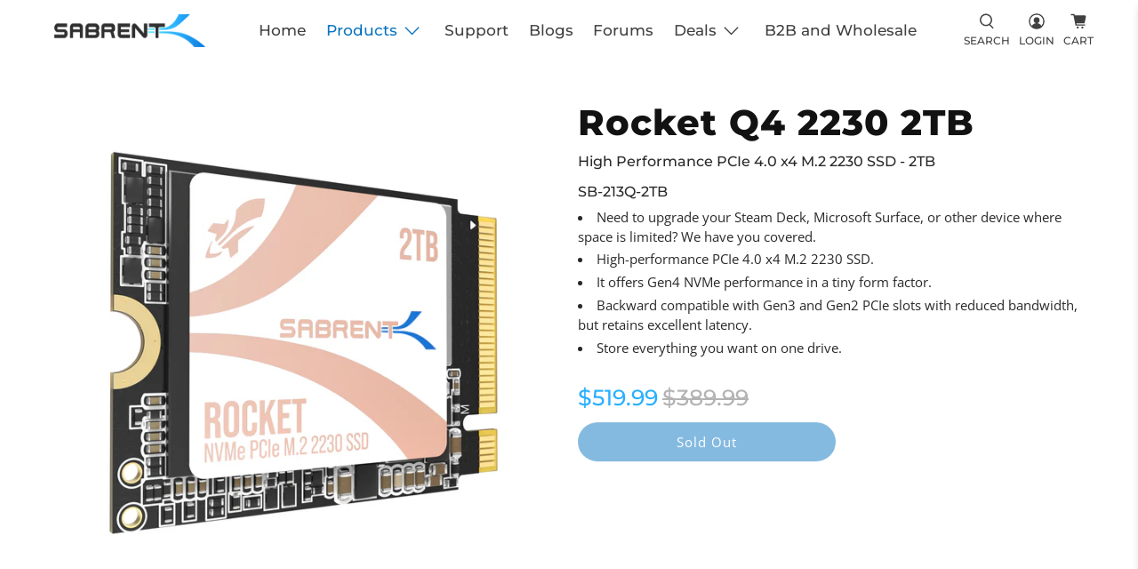

--- FILE ---
content_type: text/css
request_url: https://sabrent.com/cdn/shop/t/63/assets/support-page.css?v=138628953347471697061748032915
body_size: 890
content:
html{scroll-behavior:smooth}.support-page__main{padding:20px 0;width:100%}.support-page__main .support-page__content{margin:0 0 15%}.support-page__main .support-page__container .support-page__header{padding:1.5rem}.support-page__container .header__content{margin-bottom:20px;text-align:center}.support-page__container .bottom__content{margin-top:20px}.support-page__container .support-page__header .header__content h2{font-size:45px;color:#2a2a2a;font-weight:700;font-style:normal}.support-page__container .header__content p{font-size:14px;font-weight:400;line-height:1.5;color:#292929}.support-page__main .support-page__content .support-tabs{display:-webkit-box;display:-moz-box;display:-ms-flexbox;display:-webkit-flex;display:flex;flex-wrap:wrap;justify-content:center}.support-page__main .support-page__content .support-tabs .support-tab__list{display:inline-block;padding:5px 20px;cursor:pointer}.support-tabs__content .content_container{display:none}.support-page__content .support-tabs__content .active{display:block;background-color:transparent!important}.support-page__main .support-page__content .support-tabs li.active,.support-page__main .support-page__content .active{background-color:transparent!important}.support-page__main .support-page__content .support-tabs li.active:after,.support-page__main .support-page__content .active:after{content:""}.support-page__main .support-page__content .sub-tabs .sub-tabs__list{padding:10px 30px}.support-page__main .support-page__content .sub-tabs svg{max-width:200px}.support-page__container .Tab_Url{display:-webkit-box;display:-moz-box;display:-ms-flexbox;display:-webkit-flex;display:flex;flex-wrap:wrap;justify-content:center;margin:20px auto}.support-page__main .support-page__content .content_container .page__content{max-width:750px;margin:0 auto}.support-page__main .support-page__content .content_container .page__content p{width:100%!important;text-align:left}.support-page__main .support-page__content svg{width:100%;max-width:150px}.support-page__main .support-page__content svg:hover .cls-1{fill:#848484}.support-page__main .support-page__content .support-tabs li.active svg .cls-1{fill:#00bfff}.support-page__main .support-page__content .content_container{margin-top:50px;text-align:center}.support-page__main .support-tabs__content .content_container .Callus-info__desktop,.support-page__main .support-page__content .support-tabs .Desktop__Callus{display:block}.support-page__main .support-page__content .support-tabs .Mobile__Callus{display:none}.support-page__main #CustomerSupport__Contact .model-tooltip-container .info__tooltip .tooltiptext{top:-180px;bottom:auto;left:60px;right:0;margin:auto}.support-page__main .support-page__content .content_container iframe{height:550px;width:100%}.support-page__main .support-tabs__content .content_container .ReturnExchange__form{display:none}.support-page__main .support-tabs__content .content_container .ReturnExchange__btn{margin-bottom:30px}.support-page__main #OrderSupport__ReturnExchanges .order-tooltip-container .info__tooltip .tooltiptext{bottom:auto;top:-115px;margin:auto;left:56px;right:0}.support-page__main #OrderSupport__ReturnExchanges .order-tooltip-container .info__tooltip svg{margin-left:5px}.support-page__main .support-page__content .page__content .accordion{background-color:transparent;width:100%!important}.support-page__main .support-page__content .page__content .accordion:after{content:"+";color:#00bfff;font-weight:700;float:left;margin-right:10px}.support-page__main .support-page__content .page__content .active:after{content:"\2212"}.content_container .page__content .panel:last-child p{padding-bottom:20px}.support-page__main #Warranty__Claim .model-tooltip-container .info__tooltip .tooltiptext{top:-180px;left:60px;right:0;margin:auto;bottom:auto}.support-page__main #Warranty__Claim .serial-tooltip-container .info__tooltip .tooltiptext{top:-160px;left:60px;right:0;bottom:auto;margin:auto}#registration__Page .support-page__header,#ordertrack__page .support-page__header{padding:1.5rem}#registration__Page .header__content,#ordertrack__page .header__content{margin-bottom:20px;text-align:center}#registration__Page .support-page__content,#ordertrack__page .support-page__content{margin-bottom:50px}#registration__Page .Sub__content,#ordertrack__page .Sub__content{margin-top:50px}.registor-page__url{margin:15% 0 3%;display:-webkit-box;display:-moz-box;display:-ms-flexbox;display:-webkit-flex;display:flex;flex-wrap:wrap;justify-content:center}.dynamic-sections #product-registration{margin-bottom:15%}.intro-wrapper h1{font-size:26px}.dynamic-sections .pp_tracking_content{margin-top:0;margin-bottom:15%!important}#ordertrack__page{padding-bottom:0;margin-bottom:-20px}@media (min-width: 580px) and (max-width:850px){.support-page__main .support-page__content .support-tabs{display:-webkit-box;display:-moz-box;display:-ms-flexbox;display:-webkit-flex;display:flex;flex-wrap:nowrap;justify-content:center}.support-page__main .support-page__content .support-tabs .support-tab__list{padding:5px 10px}.support-page__main .support-page__content .sub-tabs .sub-tabs__list{padding:10px 15px}}@media screen and (max-width: 767px){.support-page__main .support-tabs__content .content_container .Callus-info__desktop,.support-page__main .support-page__content .support-tabs .Desktop__Callus{display:none}.support-page__main .support-page__content .support-tabs .Mobile__Callus{display:block}.support-page__main .support-page__content .content_container .content_container{padding:0 10px}.support-page__main #CustomerSupport__Contact .model-tooltip-container .info__tooltip .tooltiptext,.support-page__main #OrderSupport__ReturnExchanges .model-tooltip-container .info__tooltip .tooltiptext{left:131px}.support-page__main #OrderSupport__ReturnExchanges .order-tooltip-container .info__tooltip .tooltiptext{top:-120px;left:120px;bottom:auto;right:0;margin:auto}.support-page__main .support-page__content .page__content .accordion{padding:18px 0;font-size:14px}.support-page__main #Warranty__Claim .model-tooltip-container .info__tooltip .tooltiptext{top:-160px;left:130px;right:0;margin:auto;bottom:auto;width:350px}.support-page__main #Warranty__Claim .serial-tooltip-container .info__tooltip .tooltiptext{top:-145px;left:135px;right:0;bottom:auto;margin:auto;width:350px}}@media screen and (max-width: 640px){.support-page__main .support-page__content .sub-tabs .sub-tabs__list{padding:10px}}@media screen and (max-width: 579px){.support-page__main .support-page__content .support-tabs .support-tab__list{width:40%;text-align:center;margin:0 10px 30px;padding:0}.support-page__main .support-page__content .sub-tabs svg{max-width:150px}.support-page__main .support-page__content .content_container iframe{height:100vh;width:100%}.support-page__main #Warranty__Claim .model-tooltip-container .info__tooltip .tooltiptext{top:-180px;left:0;right:0;margin:auto;bottom:auto;width:300px}.support-page__main #Warranty__Claim .model-tooltip-container .info__tooltip .tooltiptext:after{left:70%}.support-page__main #Warranty__Claim .serial-tooltip-container .info__tooltip .tooltiptext{top:-160px;left:0;right:0;bottom:auto;margin:auto;width:300px}.support-page__main #Warranty__Claim .serial-tooltip-container .info__tooltip .tooltiptext:after{left:68%}}@media screen and (max-width: 480px){.support-page__main .support-page__content .content_container .content_container{padding:0 5px}#product-registration .model-tooltip-container .info__tooltip .tooltiptext{top:-180px;bottom:auto;left:0;right:0;margin:auto}#product-registration .model-tooltip-container .info__tooltip .tooltiptext:after{left:70%}#product-registration .tooltip-container__1 .info__tooltip .tooltiptext{bottom:auto;top:-25px;left:0;right:0;margin:auto;width:300px}#product-registration .tooltip-container__1 .info__tooltip .tooltiptext:after{left:62%}.support-page__main #CustomerSupport__Contact .model-tooltip-container .info__tooltip .tooltiptext,.support-page__main #OrderSupport__ReturnExchanges .model-tooltip-container .info__tooltip .tooltiptext{left:0}.support-page__main #CustomerSupport__Contact .model-tooltip-container .info__tooltip .tooltiptext:after,.support-page__main #OrderSupport__ReturnExchanges .model-tooltip-container .info__tooltip .tooltiptext:after{left:70%}.support-page__main #OrderSupport__ReturnExchanges .order-tooltip-container .info__tooltip .tooltiptext{top:-120px;left:0;bottom:auto;right:0;margin:auto}.support-page__main #OrderSupport__ReturnExchanges .order-tooltip-container .info__tooltip .tooltiptext:after{left:67%}}@media screen and (max-width: 380px){.support-page__main .support-page__content .page__content .accordion,.support-page__main .support-page__content .page__content .accordion b{position:relative}.support-page__main .support-page__content .page__content .accordion b{padding-left:20px}.support-page__main .support-page__content .page__content .accordion:after{content:"+";color:#00bfff;font-weight:700;float:left;margin-right:10px;position:absolute;top:50%!important;transform:translateY(-50%)!important;left:0;right:0}}#product-registration #mpr-app-content #mpr-product-inputs{max-width:600px;width:-webkit-fill-available;background-color:#fff;margin:30px auto;box-sizing:border-box}#product-registration #mpr-app-content #mpr-product-inputs form{display:flex;flex-wrap:wrap;margin:0 -5px;padding:0;justify-content:center}#product-registration #mpr-product-inputs form .form-group{width:50%;margin-bottom:1.5rem;font-size:14px;box-sizing:border-box;padding:0 5px;position:relative}#product-registration .mpr-input-label .mpr-label-content{-webkit-font-smoothing:antialiased;text-size-adjust:100%;text-rendering:optimizeLegibility;-webkit-box-direction:normal;touch-action:manipulation;color:#212b36;margin-bottom:4px;font-weight:400;line-height:20px;text-transform:initial;letter-spacing:initial;cursor:pointer;font-size:14px!important}#mpr-product-inputs .form-group .btn-primary,#mpr-product-inputs .form-group input,#mpr-product-inputs .form-group select,#mpr-product-inputs .form-group textarea{overflow:visible;background-color:#f1f1f1!important;background-clip:padding-box;font-size:14px!important;position:relative;flex:1 1 auto;box-shadow:none!important;box-shadow:0 1px 3px #32325d26,0 1px #00000005!important;border:0!important;transition:box-shadow .15s ease;outline:none;border-radius:20px!important;text-align:left!important}#mpr-product-inputs .form-group.mpr-class-UploadReceiptsOptional,#mpr-product-inputs .form-group.mpr-class-_extraTAndC{width:100%!important}#mpr-product-inputs .form-group .btn-primary{-webkit-font-smoothing:antialiased;filter:brightness(100%);text-transform:none;-webkit-appearance:button;text-align:center!important;vertical-align:middle;-webkit-user-select:none;user-select:none;font-weight:400;background-color:#02bfff!important;color:#fff!important;overflow:hidden;position:relative;width:50%!important;margin:0 auto}#product-registration #mpr-product-inputs form .form-group .css-1s2u09g-control{border-radius:20px;background-color:#f1f1f1;border:1px solid #ccc;border:0;box-shadow:0 1px 3px #32325d26,0 1px #00000005!important}#product-registration .model-tooltip-container .info__tooltip .tooltiptext{left:70px}#product-registration .serial-tooltip-container .info__tooltip .tooltiptext{top:-155px;bottom:auto;left:70px;right:0;margin:auto}#product-registration #mpr-product-inputs .form-group .css-1pahdxg-control:hover{border:1px solid #ccc;border:0!important;box-shadow:0 1px 3px #32325d26,0 1px #00000005!important;background-color:#f1f1f1!important;border-radius:20px!important;text-align:left!important}.css-1s2u09g-control:hover{border-color:transparent!important}#product-registration #mpr-product-inputs .model-tooltip-container .css-ackcql input{box-shadow:none!important}@media only screen and (max-width: 768px){#product-registration #mpr-product-inputs form .form-group{width:100%}#product-registration .mpr-input-label .mpr-label-content{font-size:16px}#product-registration .model-tooltip-container .info__tooltip .tooltiptext{left:135px}#product-registration .serial-tooltip-container .info__tooltip .tooltiptext{left:130px}}@media screen and (max-width: 480px){#product-registration .model-tooltip-container .info__tooltip .tooltiptext,#product-registration .serial-tooltip-container .info__tooltip .tooltiptext{left:0}#product-registration .serial-tooltip-container .info__tooltip .tooltiptext:after{left:70%}}
/*# sourceMappingURL=/cdn/shop/t/63/assets/support-page.css.map?v=138628953347471697061748032915 */


--- FILE ---
content_type: text/css
request_url: https://sabrent.com/cdn/shop/t/63/assets/template-plus-premium.css?v=99135638824003643181748032873
body_size: 1129
content:
.product-a-plus-premium-products .tab-description .description-tab-content .image-element__wrap img{border-radius:15px}.product-a-plus-premium-products .tab-description ul.tabs{margin:0;padding:0;list-style:none;border-bottom:1px solid #e2e2e2}.product-a-plus-premium-products .tab-description ul.tabs li{font-weight:600;color:#5e5e5e;display:inline-block;padding:12.5px 25px;cursor:pointer;width:20%;text-align:center}.product-a-plus-premium-products .tab-description ul.tabs li.current{color:#00afea;border-bottom:2px solid #00afea}.product-a-plus-premium-products .tab-description .tab-content{display:none;padding:15px}.product-a-plus-premium-products .tab-description .tab-content.current{display:block}.product-a-plus-premium-products .tab-description .product-features{padding-bottom:40px}.product-a-plus-premium-products .tab-description .features-tab img,.product-a-plus-premium-products .tab-description .warranty-tab img{width:100px;height:100px;max-width:100%}.product-a-plus-premium-products .tab-description .download-tab .icon-column__text{min-height:4rem}.product-a-plus-premium-products .tab-description .system-req-img .icon-with-text-column__column img{width:150px;max-width:100%}@media only screen and (min-width: 767px){.product-a-plus-premium-products .tab-description .description-tab-content .product-features .content{max-width:70%;margin:0 auto 20px}}@media only screen and (max-width: 768px){.product-a-plus-premium-products .tab-description ul.tabs{flex-direction:column;text-align:left;display:inline-block;border-bottom:1px solid transparent}.product-a-plus-premium-products .tab-description ul.tabs li{width:49%;border-bottom:2px solid #e2e2e2}.product-a-plus-premium-products .tab-description .warranty-tab p{max-width:100%!important}.product-a-plus-premium-products .tab-description .download-tab .image-element__wrap{width:100px!important}}@media only screen and (min-width: 767px){.product-a-plus-premium-products .tab-description .download-tab .container{max-width:100%;width:80%}}.section-carousel-with-tab .carousel-with-tab-wrap{position:relative}.section-carousel-with-tab .main-carousel-container{position:relative;overflow:hidden}.section-carousel-with-tab .main-carousel-slide.carousel-with-tabs__slide{width:100%;margin-right:20px;counter-increment:main-carousel-slide}.section-carousel-with-tab .carousel-with-tabs__slide.main-carousel-slide .carousel-img{width:100%;height:100%;display:block}.section-carousel-with-tab .carousel-with-tabs__content{position:absolute;top:160px;width:50%;height:auto;left:65px;right:auto}.section-carousel-with-tab .carousel-with-tabs__content .carousel-content__inner{width:100%;height:100%;background-color:#292929ab;color:#fff;padding:10px;display:table-cell;vertical-align:middle}.section-carousel-with-tab .carousel-with-tabs__content .carousel-content__inner .carousel-content-txt{color:#fff;font-size:16px}.section-carousel-with-tab .carousel-with-tabs__content .carousel-content__inner .carousel-content-description{color:#fff;font-size:16px;font-weight:300;width:100%;max-width:400px}.section-carousel-with-tab .carousel-with-tabs__content .carousel-content__inner .carousel-content-title{color:#fff;font-size:28px;font-weight:600;margin-bottom:20px;margin-top:0}.section-carousel-with-tab .carousel-with-tabs__carousel .flickity-prev-next-button{background-color:transparent}.section-carousel-with-tab .carousel-with-tabs__carousel .flickity-prev-next-button .flickity-button-icon{width:80px;height:80px;fill:#fff;stroke:#000;stroke-width:5px}.section-carousel-with-tab .carousel-tab-container{position:absolute;top:20px;width:100%;text-align:center}.section-carousel-with-tab .carousel-tab-container .carousel-tab-btn{display:inline-block;margin:7px 10px;cursor:pointer;border-radius:30px;border:2px solid #000;line-height:2.2em;min-width:200px;background-color:#fff;white-space:nowrap;color:#000;text-align:center}.section-carousel-with-tab .carousel-tab-container .carousel-tab-btn .carousel-goto-btn{font-size:14px;line-height:1.4em;font-weight:600}.section-carousel-with-tab .carousel-tab-container .carousel-tab-btn.is-nav-selected{border-color:#fff;background-color:#000;color:#fff}@media screen and (max-width: 1024px){.section-carousel-with-tab .carousel-tab-container .carousel-tab-btn{min-width:170px;line-height:2em}.section-carousel-with-tab .carousel-tab-container .carousel-tab-btn .carousel-goto-btn{font-size:12px}}@media screen and (max-width: 799px){.section-carousel-with-tab .carousel-tab-container .carousel-tab-btn{min-width:150px;line-height:1.8em}.section-carousel-with-tab .carousel-tab-container .carousel-tab-btn{margin:5px 8px}.section-carousel-with-tab .carousel-with-tabs__content .carousel-content__inner .carousel-content-title{margin-bottom:6px}}@media screen and (max-width: 549px){.section-carousel-with-tab .carousel-tab-container .carousel-tab-btn{min-width:140px;line-height:1.5em}.section-carousel-with-tab .carousel-tab-container{top:10px}}@media screen and (max-width: 499px){.section-carousel-with-tab .carousel-with-tabs__content .carousel-content__inner .carousel-content-title{margin-bottom:0!important}.section-carousel-with-tab .carousel-tab-container .carousel-tab-btn{margin:3px auto}}@media screen and (max-width: 949px) and (min-width: 799px){.section-carousel-with-tab .carousel-with-tabs__content{top:125px}}@media screen and (max-width: 798px) and (min-width: 649px){.section-carousel-with-tab .carousel-with-tabs__content{top:95px}}@media screen and (max-width: 798px){.section-carousel-with-tab .carousel-with-tabs__content .carousel-content__inner .carousel-content-txt,.section-carousel-with-tab .carousel-with-tabs__content .carousel-content__inner .carousel-content-description{font-size:14px;line-height:normal}.section-carousel-with-tab .carousel-with-tabs__content .carousel-content__inner .carousel-content-title{font-size:26px;line-height:normal}}@media screen and (min-width: 650px){.section-carousel-with-tab .carousel-with-tabs__slide .carousel-with-tabs__img.carousel-img__mobile{display:none}}@media screen and (max-width: 649px){.section-carousel-with-tab .carousel-with-tabs__content .carousel-content__inner .carousel-content-title{margin-bottom:10px;line-height:normal;font-size:24px}.section-carousel-with-tab .carousel-with-tabs__slide .carousel-with-tabs__img.carousel-img__mobile{display:block}.section-carousel-with-tab .carousel-with-tabs__slide .carousel-with-tabs__img.carousel-img__desktop{display:none}.section-carousel-with-tab .carousel-with-tabs__content{top:165px}}@media screen and (max-width: 549px) and (min-width: 424px){.section-carousel-with-tab .carousel-with-tabs__content .carousel-content__inner .carousel-content-txt,.section-carousel-with-tab .carousel-with-tabs__content .carousel-content__inner .carousel-content-description{font-size:12px}.section-carousel-with-tab .carousel-with-tabs__content .carousel-content__inner .carousel-content-title{font-size:22px;margin-bottom:10px}.section-carousel-with-tab .carousel-with-tabs__carousel .flickity-prev-next-button{width:35px;height:35px}.section-carousel-with-tab .carousel-with-tabs__content{top:130px;width:60%;max-width:250px}}@media screen and (max-width: 449px){.section-carousel-with-tab .carousel-with-tabs__content{top:100px;width:60%}.section-carousel-with-tab .carousel-with-tabs__content .carousel-content__inner .carousel-content-title{font-size:20px;margin-bottom:2px}}@media screen and (max-width: 424px){.section-carousel-with-tab .carousel-with-tabs__content .carousel-content__inner .carousel-content-txt,.section-carousel-with-tab .carousel-with-tabs__content .carousel-content__inner .carousel-content-description{font-size:10px}.section-carousel-with-tab .carousel-with-tabs__content .carousel-content__inner .carousel-content-title{font-size:14px;margin-bottom:2px}.section-carousel-with-tab .carousel-with-tabs__carousel .flickity-prev-next-button{width:30px;height:30px}.section-carousel-with-tab .carousel-with-tabs__content{max-width:200px;left:50px}.section-carousel-with-tab .carousel-with-tabs__content .carousel-content__inner{padding:4px 10px}}@media screen and (max-width: 381px){.section-carousel-with-tab .carousel-tab-container .carousel-tab-btn{margin:2px}}.section-tab-video .tab-video-container .tab-video-wrapper{position:relative;width:100%;height:100%}.section-tab-video .tab-video-container .tab-video-wrapper img.video-cover-img{max-width:100%}.section-tab-video .tab-video-container .tab-video-wrapper .lazyframe>iframe.hide_iframe{display:none}.section-tab-video .tab-video-wrapper .lazyframe:before{padding-top:0}.section-tab-video .tab-video-wrapper iframe{height:500px;width:100%;position:initial}.section-tab-video .tab-video-container .tab-video-wrapper .video-play-btn{position:absolute;z-index:666;top:50%;left:50%;transform:translate(-50%,-50%);background-color:transparent;border:0;cursor:pointer}.section-tab-video .tab-video-container .tab-video-wrapper .video-play-btn svg{width:100px;height:100px;fill:#fff}@media screen and (max-width: 949px){.section-tab-video .tab-video-wrapper iframe{height:471px}}@media screen and (max-width: 699px){.section-tab-video .tab-video-wrapper iframe{height:237px}}@media screen and (max-width: 449px){.section-tab-video .tab-video-wrapper iframe{height:200px}}@media screen and (max-width: 798px) and (min-width: 549px){.section-tab-video .tab-video-container .tab-video-wrapper .video-play-btn svg{width:70px;height:70px}}@media screen and (max-width: 549px){.section-tab-video .tab-video-container .tab-video-wrapper .video-play-btn svg{width:50px;height:50px}}.hotspot-system-section{width:100%;display:flex;flex-flow:column nowrap;justify-content:flex-start;align-items:center}.hotspot-container{position:relative}.lg-image{display:block;max-width:100%;text-align:center}.lg-hotspot{position:absolute;margin:0;padding:0;transform:translate(-50%,-50%);z-index:0;cursor:pointer}.lg-hotspot:hover .lg-hotspot__button,.lg-hotspot:active .lg-hotspot__button{border-color:#ff774c}.lg-hotspot:hover .lg-hotspot__button:after,.lg-hotspot:active .lg-hotspot__button:after{background-color:#00bfff}.lg-hotspot--selected{z-index:999}.lg-hotspot--selected .lg-hotspot__label{opacity:1;pointer-events:initial}.lg-hotspot__button{height:48px;width:48px;padding:0;z-index:999}.lg-hotspot__label{position:absolute;padding:0 0 1.1em;width:32em;max-width:50vw;background-color:#fff;box-shadow:0 2px 4px #0003;font-size:14px;line-height:20px;z-index:5;pointer-events:none;border-radius:5px;-webkit-user-select:none;user-select:none;opacity:0;transition:all .3s linear}.lg-hotspot__label p{margin:0;padding:10px 24px 0}.lg-hotspot__label p:first-of-type{margin-bottom:0}.lg-hotspot--top-left .lg-hotspot__label{top:-11px;left:51px}.lg-hotspot--top-right .lg-hotspot__label{top:-11px;right:53px}.lg-hotspot--bottom-right .lg-hotspot__label{right:52px;top:-25px}.lg-hotspot--bottom-left .lg-hotspot__label{top:-5px;left:52px}.lg-hotspot__button:after{position:absolute;top:50%;left:50%;transform:translate(-50%,-50%);pointer-events:none;content:"";display:block;height:35px;width:35px;border-radius:100%;border:2px solid white;background-color:#91919166;transition:border-color 1s linear}.lg-hotspot--top-left #pointer{border:solid 10px transparent;border-right-color:#fff;position:absolute;top:23px;left:-17px}.lg-hotspot--top-right #pointer{border:solid 10px transparent;border-left-color:#fff;position:absolute;top:24px;right:-17px}.lg-hotspot--bottom-right #pointer{border:solid 10px transparent;border-left-color:#fff;position:absolute;top:39px;right:-17px}.lg-hotspot--bottom-left #pointer{border:solid 10px transparent;border-right-color:#fff;position:absolute;top:17px;left:-17px}.lg-hotspot--top-right .lg-hotspot__label{top:-11px;right:46px}.lg-hotspot--top-left .lg-hotspot__label{top:-11px;left:46px}.lg-hotspot--bottom-left .lg-hotspot__label{top:-5px;left:46px}.lg-hotspot--bottom-right .lg-hotspot__label{right:46px;top:-25px}@media only screen and (max-width : 1224px){.lg-hotspot__button:after{height:35px;width:35px}.lg-hotspot__label{font-size:14px;width:28em}}@media only screen and (max-width : 1050px){.lg-hotspot__button:after{height:30px;width:30px}.lg-hotspot__label{font-size:13.5px;width:28em}}@media only screen and (max-width : 1010px){.lg-hotspot__button:after{height:30px;width:30px}.lg-hotspot__label{font-size:13.5px;width:24em}.lg-hotspot__label p{margin:0;padding:10px 15px 0;line-height:normal}}@media only screen and (max-width : 890px){.lg-hotspot__button:after{height:28px;width:28px}.lg-hotspot__label{font-size:13px;width:22em}.lg-hotspot__label p{margin:0;padding:10px 15px 0;line-height:normal}}@media only screen and (max-width : 786px){.lg-hotspot__button:after{height:22px;width:22px}.lg-hotspot__label{font-size:12.5px;width:20em}.lg-hotspot__label p{margin:0;padding:10px 15px 0;line-height:normal}}@media only screen and (max-width : 697px){.lg-hotspot__button:after{height:22px;width:22px}.lg-hotspot__label{font-size:12px;width:16em}.lg-hotspot__label p{margin:0;padding:10px 15px 0;line-height:normal}}@media only screen and (max-width : 576px){.lg-hotspot__button:after{height:20px;width:20px}.lg-hotspot__label{font-size:11px;width:12rem}.lg-hotspot__label p{margin:0;padding:10px 12px 0;line-height:normal}.lg-hotspot--top-right .lg-hotspot__label{top:-11px;right:43px}.lg-hotspot--top-left .lg-hotspot__label{top:-11px;left:43px}.lg-hotspot--bottom-left .lg-hotspot__label{top:-5px;left:44px}.lg-hotspot--bottom-right .lg-hotspot__label{right:44px;top:-25px}}@media screen and (min-width: 599px){.hotspot-system-section .hotspot-container .lg-img-desktop{display:block}.hotspot-system-section .hotspot-container .lg-img-mobile{display:none}}@media screen and (max-width: 598px){.hotspot-system-section .hotspot-container .lg-img-desktop{display:none}.hotspot-system-section .hotspot-container .lg-img-mobile{display:block}.hotspot-system-section .lg-hotspot__label{width:12em}.hotspot-system-section .lg-hotspot__label p{padding:6px 10px 0}}@media screen and (max-width: 469px){.hotspot-system-section .lg-hotspot__label{width:9em}.hotspot-system-section .lg-hotspot__label{padding:0}.hotspot-system-section .lg-hotspot__label p{padding:2px 6px 0;font-size:10px}}.banner_image_section{max-width:100%}.banner_image_section .section,.section-carousel-with-tab .section{max-width:1200px;width:100%;margin-left:auto;margin-right:auto}.banner_image_section .banner-img{width:100%;display:block}@media screen and (min-width: 599px){.banner_image_section .section .single-banner__desktop{display:block}.banner_image_section .section .single-banner__mobile{display:none}}@media screen and (max-width: 598px){.banner_image_section .section .single-banner__mobile{display:block}.banner_image_section .section .single-banner__desktop{display:none}}
/*# sourceMappingURL=/cdn/shop/t/63/assets/template-plus-premium.css.map?v=99135638824003643181748032873 */


--- FILE ---
content_type: text/javascript; charset=utf-8
request_url: https://sabrent.com/products/sb-213q-2tb.js
body_size: 955
content:
{"id":8007701201153,"title":"Rocket Q4 2230 2TB","handle":"sb-213q-2tb","description":"\u003cli\u003e\u003cspan data-mce-fragment=\"1\"\u003eNeed to upgrade your Steam Deck, Microsoft Surface, or other device where space is limited? We have you covered.\u003c\/span\u003e\u003c\/li\u003e\n\u003cli\u003e\u003cspan data-mce-fragment=\"1\"\u003eHigh-performance PCIe 4.0 x4 M.2 2230 SSD.\u003c\/span\u003e\u003c\/li\u003e\n\u003cli\u003e\u003cspan\u003eIt offers Gen4 NVMe performance in a tiny form factor.\u003c\/span\u003e\u003c\/li\u003e\n\u003cli\u003e\u003cspan\u003eBackward compatible with Gen3 and Gen2 PCIe slots with reduced bandwidth, but retains excellent latency.\u003c\/span\u003e\u003c\/li\u003e\n\u003cli\u003e\u003cspan\u003eStore everything you want on one drive.\u003c\/span\u003e\u003c\/li\u003e","published_at":"2023-05-11T19:20:43-04:00","created_at":"2023-05-11T19:20:43-04:00","vendor":"Sabrent","type":"","tags":["10percent","Active","Internal Memory","Memory \u0026 Storage","popular","show_in_search","warranty:5 years"],"price":51999,"price_min":51999,"price_max":51999,"available":false,"price_varies":false,"compare_at_price":38999,"compare_at_price_min":38999,"compare_at_price_max":38999,"compare_at_price_varies":false,"variants":[{"id":43889114153217,"title":"Default Title","option1":"Default Title","option2":null,"option3":null,"sku":"SB-213Q-2TB","requires_shipping":true,"taxable":true,"featured_image":null,"available":false,"name":"Rocket Q4 2230 2TB","public_title":null,"options":["Default Title"],"price":51999,"weight":0,"compare_at_price":38999,"inventory_management":"shopify","barcode":"8-40025-26028-3","quantity_rule":{"min":1,"max":null,"increment":1},"quantity_price_breaks":[],"requires_selling_plan":false,"selling_plan_allocations":[]}],"images":["\/\/cdn.shopify.com\/s\/files\/1\/0604\/2461\/8241\/files\/Main_ad4c9b70-eef0-42c6-ba2c-98495328988a.jpg?v=1684971569","\/\/cdn.shopify.com\/s\/files\/1\/0604\/2461\/8241\/files\/Square3_ac28551c-4af0-4a94-ad83-856f6a253925.jpg?v=1684971568","\/\/cdn.shopify.com\/s\/files\/1\/0604\/2461\/8241\/files\/Square4_f20f0e43-db6d-4f41-9d69-439f018d8790.jpg?v=1684971568","\/\/cdn.shopify.com\/s\/files\/1\/0604\/2461\/8241\/files\/Square5_375003d9-d781-4b9b-a835-78ea9447ba78.jpg?v=1684971568","\/\/cdn.shopify.com\/s\/files\/1\/0604\/2461\/8241\/files\/Square7_2a5982ff-5acb-45f6-ad7f-59ac616d47b8.jpg?v=1684971568","\/\/cdn.shopify.com\/s\/files\/1\/0604\/2461\/8241\/files\/Square11.jpg?v=1684971568"],"featured_image":"\/\/cdn.shopify.com\/s\/files\/1\/0604\/2461\/8241\/files\/Main_ad4c9b70-eef0-42c6-ba2c-98495328988a.jpg?v=1684971569","options":[{"name":"Title","position":1,"values":["Default Title"]}],"url":"\/products\/sb-213q-2tb","media":[{"alt":null,"id":32882751734017,"position":1,"preview_image":{"aspect_ratio":1.0,"height":3000,"width":3000,"src":"https:\/\/cdn.shopify.com\/s\/files\/1\/0604\/2461\/8241\/files\/Main_ad4c9b70-eef0-42c6-ba2c-98495328988a.jpg?v=1684971569"},"aspect_ratio":1.0,"height":3000,"media_type":"image","src":"https:\/\/cdn.shopify.com\/s\/files\/1\/0604\/2461\/8241\/files\/Main_ad4c9b70-eef0-42c6-ba2c-98495328988a.jpg?v=1684971569","width":3000},{"alt":null,"id":32871456866561,"position":2,"preview_image":{"aspect_ratio":1.0,"height":3000,"width":3000,"src":"https:\/\/cdn.shopify.com\/s\/files\/1\/0604\/2461\/8241\/files\/Square3_ac28551c-4af0-4a94-ad83-856f6a253925.jpg?v=1684971568"},"aspect_ratio":1.0,"height":3000,"media_type":"image","src":"https:\/\/cdn.shopify.com\/s\/files\/1\/0604\/2461\/8241\/files\/Square3_ac28551c-4af0-4a94-ad83-856f6a253925.jpg?v=1684971568","width":3000},{"alt":null,"id":32871456899329,"position":3,"preview_image":{"aspect_ratio":1.0,"height":3000,"width":3000,"src":"https:\/\/cdn.shopify.com\/s\/files\/1\/0604\/2461\/8241\/files\/Square4_f20f0e43-db6d-4f41-9d69-439f018d8790.jpg?v=1684971568"},"aspect_ratio":1.0,"height":3000,"media_type":"image","src":"https:\/\/cdn.shopify.com\/s\/files\/1\/0604\/2461\/8241\/files\/Square4_f20f0e43-db6d-4f41-9d69-439f018d8790.jpg?v=1684971568","width":3000},{"alt":null,"id":32871456932097,"position":4,"preview_image":{"aspect_ratio":1.0,"height":3000,"width":3000,"src":"https:\/\/cdn.shopify.com\/s\/files\/1\/0604\/2461\/8241\/files\/Square5_375003d9-d781-4b9b-a835-78ea9447ba78.jpg?v=1684971568"},"aspect_ratio":1.0,"height":3000,"media_type":"image","src":"https:\/\/cdn.shopify.com\/s\/files\/1\/0604\/2461\/8241\/files\/Square5_375003d9-d781-4b9b-a835-78ea9447ba78.jpg?v=1684971568","width":3000},{"alt":null,"id":32871456964865,"position":5,"preview_image":{"aspect_ratio":1.0,"height":2226,"width":2226,"src":"https:\/\/cdn.shopify.com\/s\/files\/1\/0604\/2461\/8241\/files\/Square7_2a5982ff-5acb-45f6-ad7f-59ac616d47b8.jpg?v=1684971568"},"aspect_ratio":1.0,"height":2226,"media_type":"image","src":"https:\/\/cdn.shopify.com\/s\/files\/1\/0604\/2461\/8241\/files\/Square7_2a5982ff-5acb-45f6-ad7f-59ac616d47b8.jpg?v=1684971568","width":2226},{"alt":null,"id":32877863502081,"position":6,"preview_image":{"aspect_ratio":1.0,"height":3000,"width":3000,"src":"https:\/\/cdn.shopify.com\/s\/files\/1\/0604\/2461\/8241\/files\/Square11.jpg?v=1684971568"},"aspect_ratio":1.0,"height":3000,"media_type":"image","src":"https:\/\/cdn.shopify.com\/s\/files\/1\/0604\/2461\/8241\/files\/Square11.jpg?v=1684971568","width":3000}],"requires_selling_plan":false,"selling_plan_groups":[]}

--- FILE ---
content_type: application/x-javascript; charset=utf-8
request_url: https://bundler.nice-team.net/app/shop/status/sabrentstore.myshopify.com.js?1769624327
body_size: -336
content:
var bundler_settings_updated='1769548295c';

--- FILE ---
content_type: text/javascript
request_url: https://sabrent.com/cdn/shop/t/63/assets/custom.js?v=113722192745262087671768941208
body_size: 808
content:
$(function(){var Accordion=function(el,multiple){this.el=el||{},this.multiple=multiple||!1;var links=this.el.find(".article-title");links.on("click",{el:this.el,multiple:this.multiple},this.dropdown)};Accordion.prototype.dropdown=function(e){var $el=e.data.el;$this=$(this),$next=$this.next(),$next.slideToggle(),$this.parent().toggleClass("open"),e.data.multiple||$el.find(".accordion-content").not($next).slideUp().parent().removeClass("open")};var accordion=new Accordion($(".accordion-container"),!1)}),$(document).on("click",function(event){$(event.target).closest("#accordion").length||$(this).parent().toggleClass("open")}),$(document).ready(function(){var $carousel=$(".carousel").flickity({watchCSS:!1,cellAlign:"left",wrapAround:!0,prevNextButtons:!0,pageDots:!1,freeScroll:!0,wrapAround:!0,imagesLoaded:!1});$("ul.tabs li").click(function(event){var tab_id=$(this).attr("data-tab");$("ul.tabs li").removeClass("current"),$(".tab-content").removeClass("current"),$(this).addClass("current"),$("#"+tab_id).addClass("current");var selector=event.target.getAttribute("data-tab"),$containerWidth=$(window).width();setTimeout(function(){var flkty=$carousel.data("flickity"),count=flkty.slides.length,isFlickity=!0;$containerWidth>768?count<4&&(isFlickity?($carousel.flickity("destroy"),$(".carousel").addClass("grid"),$(".carousel-cell").addClass("grid__item")):($carousel.flickity(),$(".carousel").removeClass("grid"),$(".carousel-cell").removeClass("grid__item")),isFlickity=!isFlickity):$containerWidth>478&&$containerWidth<767?count<2&&(isFlickity?($carousel.flickity("destroy"),$(".carousel").addClass("grid"),$(".carousel-cell").addClass("grid__item")):($carousel.flickity(),$(".carousel").removeClass("grid"),$(".carousel-cell").removeClass("grid__item")),isFlickity=!isFlickity):count<1&&(isFlickity?($carousel.flickity("destroy"),$(".carousel").addClass("grid"),$(".carousel-cell").addClass("grid__item")):($carousel.flickity(),$(".carousel").removeClass("grid"),$(".carousel-cell").removeClass("grid__item")),isFlickity=!isFlickity),$("#"+selector+" .carousel").flickity("resize"),$carousel.flickity("reloadCells"),setTimeout(function(){$("#"+selector+" .carousel").flickity("resize"),$carousel.flickity("reloadCells")},600)},200)}),$(".reviewslink").click(function(){$("#ReviewsTabLink").trigger("click"),$("html, body").animate({scrollTop:$("#ReviewsTabLink").offset().top+"px"},"fast"),$carousel.flickity("resize"),$carousel.flickity("reloadCells")})}),$(document).ready(function(){var $carousel=$(".carousel-with-tabs__carousel").flickity({wrapAround:!0,pageDots:!1}),flickity=$carousel.data("flickity"),$galleryNav=$(".carousel-tab-nav"),$galleryNavItems=$galleryNav.find("li");$carousel.on("select.flickity",function(){$galleryNav.find(".is-selected").removeClass("is-selected"),$galleryNavItems.eq(flickity.selectedIndex).addClass("is-selected")}),$galleryNav.on("click","span",function(){var index=$(this).index();$(".carousel-tab-nav").find(".carousel-tab-btn").removeClass("is-nav-selected"),$(this).addClass("is-nav-selected"),$carousel.flickity("select",index)}),$carousel.on("change.flickity",function(event,index){if(event.namespace=="flickity"){console.log("Flickity change",index);var current_slide_index=index;$(".carousel-tab-nav").find(".carousel-tab-btn").removeClass("is-nav-selected"),$(".carousel-tab-nav").find('[data-slide-index="'+current_slide_index+'"]').addClass("is-nav-selected")}}),$(".custom_play").on("click",function(e){e.preventDefault(),$("#player")[0].src+="?autoplay=1",$("#player").show(),$("#player").parent(".lazyframe").show(),$("#tab-video-cover").hide(),$("#play").hide()});const selectHotspot=e=>{const clickedHotspot=e.target.parentElement;clickedHotspot.parentElement.querySelectorAll(".lg-hotspot").forEach(hotspot=>{hotspot===clickedHotspot?hotspot.classList.toggle("lg-hotspot--selected"):hotspot.classList.remove("lg-hotspot--selected")})};document.querySelectorAll(".lg-hotspot__button").forEach(button=>{button.addEventListener("mouseover",selectHotspot),button.addEventListener("mouseout",selectHotspot)}),$(".lg-hotspot__label").hover(function(){$(this).parent(".lg-hotspot").addClass("lg-hotspot--selected")},function(){$(this).parent(".lg-hotspot").removeClass("lg-hotspot--selected")})}),document.addEventListener("DOMContentLoaded",function(){const selector=".gallery-cell.thumbnail.visible-5.one-fifth.medium-down--one-half.column.has-thumbnail-sticker";function removeAriaHidden(el){el.getAttribute("aria-hidden")==="true"&&(el.removeAttribute("aria-hidden"),console.log("aria-hidden removed from:",el))}document.querySelectorAll(selector).forEach(removeAriaHidden),new MutationObserver(function(mutations){mutations.forEach(function(mutation){mutation.target.querySelectorAll(selector).forEach(removeAriaHidden),mutation.target.matches&&mutation.target.matches(selector)&&removeAriaHidden(mutation.target)})}).observe(document.body,{attributes:!0,childList:!0,subtree:!0,attributeFilter:["aria-hidden"]})}),document.addEventListener("DOMContentLoaded",function(){const inputs=document.querySelectorAll(".PP-TextField__Input.input");inputs.length>0&&inputs[0].setAttribute("aria-label","Enter your order number"),inputs.length>1&&inputs[1].setAttribute("aria-label","Enter your Email or Phone Number")}),document.querySelectorAll("h1, h2, h3, h4, h5, h6").forEach(function(heading){if(!heading.textContent.trim()){const span=document.createElement("span");for(let attr of heading.attributes)span.setAttribute(attr.name,attr.value);heading.replaceWith(span)}}),document.querySelectorAll(".timesact-button-cs, .timesact-button-bis").forEach(button=>{button.setAttribute("aria-label","Timesact button"),button.setAttribute("aria-hidden","true")});
//# sourceMappingURL=/cdn/shop/t/63/assets/custom.js.map?v=113722192745262087671768941208


--- FILE ---
content_type: text/javascript; charset=utf-8
request_url: https://sabrent.com/products/sb-213q-2tb.js?currency=USD&country=US
body_size: 943
content:
{"id":8007701201153,"title":"Rocket Q4 2230 2TB","handle":"sb-213q-2tb","description":"\u003cli\u003e\u003cspan data-mce-fragment=\"1\"\u003eNeed to upgrade your Steam Deck, Microsoft Surface, or other device where space is limited? We have you covered.\u003c\/span\u003e\u003c\/li\u003e\n\u003cli\u003e\u003cspan data-mce-fragment=\"1\"\u003eHigh-performance PCIe 4.0 x4 M.2 2230 SSD.\u003c\/span\u003e\u003c\/li\u003e\n\u003cli\u003e\u003cspan\u003eIt offers Gen4 NVMe performance in a tiny form factor.\u003c\/span\u003e\u003c\/li\u003e\n\u003cli\u003e\u003cspan\u003eBackward compatible with Gen3 and Gen2 PCIe slots with reduced bandwidth, but retains excellent latency.\u003c\/span\u003e\u003c\/li\u003e\n\u003cli\u003e\u003cspan\u003eStore everything you want on one drive.\u003c\/span\u003e\u003c\/li\u003e","published_at":"2023-05-11T19:20:43-04:00","created_at":"2023-05-11T19:20:43-04:00","vendor":"Sabrent","type":"","tags":["10percent","Active","Internal Memory","Memory \u0026 Storage","popular","show_in_search","warranty:5 years"],"price":51999,"price_min":51999,"price_max":51999,"available":false,"price_varies":false,"compare_at_price":38999,"compare_at_price_min":38999,"compare_at_price_max":38999,"compare_at_price_varies":false,"variants":[{"id":43889114153217,"title":"Default Title","option1":"Default Title","option2":null,"option3":null,"sku":"SB-213Q-2TB","requires_shipping":true,"taxable":true,"featured_image":null,"available":false,"name":"Rocket Q4 2230 2TB","public_title":null,"options":["Default Title"],"price":51999,"weight":0,"compare_at_price":38999,"inventory_management":"shopify","barcode":"8-40025-26028-3","quantity_rule":{"min":1,"max":null,"increment":1},"quantity_price_breaks":[],"requires_selling_plan":false,"selling_plan_allocations":[]}],"images":["\/\/cdn.shopify.com\/s\/files\/1\/0604\/2461\/8241\/files\/Main_ad4c9b70-eef0-42c6-ba2c-98495328988a.jpg?v=1684971569","\/\/cdn.shopify.com\/s\/files\/1\/0604\/2461\/8241\/files\/Square3_ac28551c-4af0-4a94-ad83-856f6a253925.jpg?v=1684971568","\/\/cdn.shopify.com\/s\/files\/1\/0604\/2461\/8241\/files\/Square4_f20f0e43-db6d-4f41-9d69-439f018d8790.jpg?v=1684971568","\/\/cdn.shopify.com\/s\/files\/1\/0604\/2461\/8241\/files\/Square5_375003d9-d781-4b9b-a835-78ea9447ba78.jpg?v=1684971568","\/\/cdn.shopify.com\/s\/files\/1\/0604\/2461\/8241\/files\/Square7_2a5982ff-5acb-45f6-ad7f-59ac616d47b8.jpg?v=1684971568","\/\/cdn.shopify.com\/s\/files\/1\/0604\/2461\/8241\/files\/Square11.jpg?v=1684971568"],"featured_image":"\/\/cdn.shopify.com\/s\/files\/1\/0604\/2461\/8241\/files\/Main_ad4c9b70-eef0-42c6-ba2c-98495328988a.jpg?v=1684971569","options":[{"name":"Title","position":1,"values":["Default Title"]}],"url":"\/products\/sb-213q-2tb","media":[{"alt":null,"id":32882751734017,"position":1,"preview_image":{"aspect_ratio":1.0,"height":3000,"width":3000,"src":"https:\/\/cdn.shopify.com\/s\/files\/1\/0604\/2461\/8241\/files\/Main_ad4c9b70-eef0-42c6-ba2c-98495328988a.jpg?v=1684971569"},"aspect_ratio":1.0,"height":3000,"media_type":"image","src":"https:\/\/cdn.shopify.com\/s\/files\/1\/0604\/2461\/8241\/files\/Main_ad4c9b70-eef0-42c6-ba2c-98495328988a.jpg?v=1684971569","width":3000},{"alt":null,"id":32871456866561,"position":2,"preview_image":{"aspect_ratio":1.0,"height":3000,"width":3000,"src":"https:\/\/cdn.shopify.com\/s\/files\/1\/0604\/2461\/8241\/files\/Square3_ac28551c-4af0-4a94-ad83-856f6a253925.jpg?v=1684971568"},"aspect_ratio":1.0,"height":3000,"media_type":"image","src":"https:\/\/cdn.shopify.com\/s\/files\/1\/0604\/2461\/8241\/files\/Square3_ac28551c-4af0-4a94-ad83-856f6a253925.jpg?v=1684971568","width":3000},{"alt":null,"id":32871456899329,"position":3,"preview_image":{"aspect_ratio":1.0,"height":3000,"width":3000,"src":"https:\/\/cdn.shopify.com\/s\/files\/1\/0604\/2461\/8241\/files\/Square4_f20f0e43-db6d-4f41-9d69-439f018d8790.jpg?v=1684971568"},"aspect_ratio":1.0,"height":3000,"media_type":"image","src":"https:\/\/cdn.shopify.com\/s\/files\/1\/0604\/2461\/8241\/files\/Square4_f20f0e43-db6d-4f41-9d69-439f018d8790.jpg?v=1684971568","width":3000},{"alt":null,"id":32871456932097,"position":4,"preview_image":{"aspect_ratio":1.0,"height":3000,"width":3000,"src":"https:\/\/cdn.shopify.com\/s\/files\/1\/0604\/2461\/8241\/files\/Square5_375003d9-d781-4b9b-a835-78ea9447ba78.jpg?v=1684971568"},"aspect_ratio":1.0,"height":3000,"media_type":"image","src":"https:\/\/cdn.shopify.com\/s\/files\/1\/0604\/2461\/8241\/files\/Square5_375003d9-d781-4b9b-a835-78ea9447ba78.jpg?v=1684971568","width":3000},{"alt":null,"id":32871456964865,"position":5,"preview_image":{"aspect_ratio":1.0,"height":2226,"width":2226,"src":"https:\/\/cdn.shopify.com\/s\/files\/1\/0604\/2461\/8241\/files\/Square7_2a5982ff-5acb-45f6-ad7f-59ac616d47b8.jpg?v=1684971568"},"aspect_ratio":1.0,"height":2226,"media_type":"image","src":"https:\/\/cdn.shopify.com\/s\/files\/1\/0604\/2461\/8241\/files\/Square7_2a5982ff-5acb-45f6-ad7f-59ac616d47b8.jpg?v=1684971568","width":2226},{"alt":null,"id":32877863502081,"position":6,"preview_image":{"aspect_ratio":1.0,"height":3000,"width":3000,"src":"https:\/\/cdn.shopify.com\/s\/files\/1\/0604\/2461\/8241\/files\/Square11.jpg?v=1684971568"},"aspect_ratio":1.0,"height":3000,"media_type":"image","src":"https:\/\/cdn.shopify.com\/s\/files\/1\/0604\/2461\/8241\/files\/Square11.jpg?v=1684971568","width":3000}],"requires_selling_plan":false,"selling_plan_groups":[]}